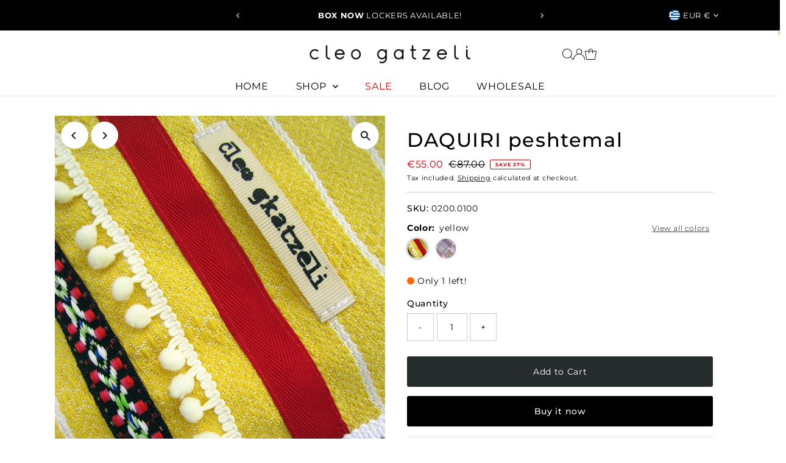

--- FILE ---
content_type: text/html; charset=utf-8
request_url: https://cleogatzeli.com/products/daquiri-peshtemal?view=listing
body_size: 1778
content:


<template data-html="listing">
  <div class="product-index-inner">
    
      
        
      
        
      
        
      
        
      
        
      
      
        <div class="sale-item sale-item--percentage icn rectangle_icon">
          
              
              
              Save 37%
            
        </div>
        <!-- /.sale-item.icn -->
      
      
    
  </div>
  <!-- /.product-index-inner -->

  <div class="js-product-image animated prod-image image_natural">
    <a href="/products/daquiri-peshtemal" title="DAQUIRI peshtemal">
      <div class="reveal">





<div class="box-ratio " style="padding-bottom: 133.33333333333334%;">
  <img src="//cleogatzeli.com/cdn/shop/products/0200.0100DAQUIRIyellow3.jpg?v=1510839306&amp;width=1200" alt="" srcset="//cleogatzeli.com/cdn/shop/products/0200.0100DAQUIRIyellow3.jpg?v=1510839306&amp;width=200 200w, //cleogatzeli.com/cdn/shop/products/0200.0100DAQUIRIyellow3.jpg?v=1510839306&amp;width=300 300w, //cleogatzeli.com/cdn/shop/products/0200.0100DAQUIRIyellow3.jpg?v=1510839306&amp;width=400 400w, //cleogatzeli.com/cdn/shop/products/0200.0100DAQUIRIyellow3.jpg?v=1510839306&amp;width=500 500w, //cleogatzeli.com/cdn/shop/products/0200.0100DAQUIRIyellow3.jpg?v=1510839306&amp;width=600 600w, //cleogatzeli.com/cdn/shop/products/0200.0100DAQUIRIyellow3.jpg?v=1510839306&amp;width=700 700w, //cleogatzeli.com/cdn/shop/products/0200.0100DAQUIRIyellow3.jpg?v=1510839306&amp;width=800 800w, //cleogatzeli.com/cdn/shop/products/0200.0100DAQUIRIyellow3.jpg?v=1510839306&amp;width=1000 1000w, //cleogatzeli.com/cdn/shop/products/0200.0100DAQUIRIyellow3.jpg?v=1510839306&amp;width=1200 1200w" width="1200" height="1600" loading="eager" fetchpriority="auto" sizes="(min-width: 1601px) 2000px,
  (min-width: 768px) and (max-width: 1600px) 1200px,
  (max-width: 767px) 100vw, 900px" class="first-image">
</div>
<noscript><img src="//cleogatzeli.com/cdn/shop/products/0200.0100DAQUIRIyellow3.jpg?v=1510839306&amp;width=1200" alt="" srcset="//cleogatzeli.com/cdn/shop/products/0200.0100DAQUIRIyellow3.jpg?v=1510839306&amp;width=352 352w, //cleogatzeli.com/cdn/shop/products/0200.0100DAQUIRIyellow3.jpg?v=1510839306&amp;width=832 832w, //cleogatzeli.com/cdn/shop/products/0200.0100DAQUIRIyellow3.jpg?v=1510839306&amp;width=1200 1200w" width="1200" height="1600"></noscript>


          
            <div class="hidden">
              



<div class="box-ratio " style="padding-bottom: 133.33333333333334%;">
  <img src="//cleogatzeli.com/cdn/shop/products/0200.0101-purplei.jpg?v=1510839306&amp;width=1200" alt="DAQUIRI peshtemal" srcset="//cleogatzeli.com/cdn/shop/products/0200.0101-purplei.jpg?v=1510839306&amp;width=200 200w, //cleogatzeli.com/cdn/shop/products/0200.0101-purplei.jpg?v=1510839306&amp;width=300 300w, //cleogatzeli.com/cdn/shop/products/0200.0101-purplei.jpg?v=1510839306&amp;width=400 400w, //cleogatzeli.com/cdn/shop/products/0200.0101-purplei.jpg?v=1510839306&amp;width=500 500w, //cleogatzeli.com/cdn/shop/products/0200.0101-purplei.jpg?v=1510839306&amp;width=600 600w, //cleogatzeli.com/cdn/shop/products/0200.0101-purplei.jpg?v=1510839306&amp;width=700 700w, //cleogatzeli.com/cdn/shop/products/0200.0101-purplei.jpg?v=1510839306&amp;width=800 800w, //cleogatzeli.com/cdn/shop/products/0200.0101-purplei.jpg?v=1510839306&amp;width=1000 1000w, //cleogatzeli.com/cdn/shop/products/0200.0101-purplei.jpg?v=1510839306&amp;width=1200 1200w" width="1200" height="1600" loading="lazy" fetchpriority="auto" sizes="(min-width: 1601px) 2000px,
  (min-width: 768px) and (max-width: 1600px) 1200px,
  (max-width: 767px) 100vw, 900px">
</div>
<noscript><img src="//cleogatzeli.com/cdn/shop/products/0200.0101-purplei.jpg?v=1510839306&amp;width=1200" alt="DAQUIRI peshtemal" srcset="//cleogatzeli.com/cdn/shop/products/0200.0101-purplei.jpg?v=1510839306&amp;width=352 352w, //cleogatzeli.com/cdn/shop/products/0200.0101-purplei.jpg?v=1510839306&amp;width=832 832w, //cleogatzeli.com/cdn/shop/products/0200.0101-purplei.jpg?v=1510839306&amp;width=1200 1200w" width="1200" height="1600"></noscript>


            </div>
          
</div>
    </a>

    
<button
        class="quick-view-12380934923 product-listing__quickview-trigger  js-quickview-trigger"
        type="button"
        name="button"
        data-product-url="/products/daquiri-peshtemal?view=quick"
        popovertarget=""
        popovertargetaction="show"
      >
        Quick shop
      </button>
    
  </div>
  <!-- /.js-product-image -->

  <div class="product-info">
    <div class="product-info-inner">
      <a href="/products/daquiri-peshtemal">
        
        <span class="prod-title">DAQUIRI peshtemal</span>
      </a>

      
<div class="price price--listing price--on-sale "
><dl class="price__regular">
    <dt>
      <span class="visually-hidden visually-hidden--inline">Regular Price</span>
    </dt>
    <dd>
      <span class="price-item price-item--regular"><span class=money>€55.00</span>
</span>
    </dd>
  </dl>
  <dl class="price__sale">
    <dt>
      <span class="visually-hidden visually-hidden--inline">Sale Price</span>
    </dt>
    <dd>
      <span class="price-item price-item--sale"><span class=money>€55.00</span>
</span>
    </dd>
    <dt>
      <span class="visually-hidden visually-hidden--inline">Regular Price</span>
    </dt>
    <dd>
      <s class="price-item price-item--regular">
        <span class=money>€87.00</span>
      </s>
    </dd>
  </dl>
  <dl class="price__unit">
    <dt>
      <span class="visually-hidden visually-hidden--inline">Unit Price</span>
    </dt>
    <dd class="price-unit-price"><span></span><span aria-hidden="true">/</span><span class="visually-hidden">per&nbsp;</span><span></span></dd>
  </dl>
</div>


      
        <div class="prod-colors">
          

  
  


  <div class="col-swatch" data-collection-prod-swatches>
    <product-swatches
      data-duration="150"
      data-original="//cleogatzeli.com/cdn/shop/products/0200.0100DAQUIRIyellow3.jpg?crop=center&height=1000&v=1510839306&width=750"
      data-featured-media="products/0200.0100DAQUIRIyellow3.jpg">
      <ul data-option-index="0" class="color options">
      
        
          
          
          

          <li data-option-title="yellow"
              
              data-href="//cleogatzeli.com/cdn/shop/products/0200.0100DAQUIRIyellow1.jpg?crop=center&height=1000&v=1510839306&width=750"
              data-media="products/0200.0100DAQUIRIyellow1.jpg"
              
              class="js-collection-swatch color yellow js-is-active">

            <a href="/products/daquiri-peshtemal?variant=51732142987" title="yellow">

              

              

              <span style="
                
                
                background-color: yellow;
               
                background-image: url(//cleogatzeli.com/cdn/shop/products/0200.0100DAQUIRIyellow1.jpg?v=1510839306&width=80);
               background-position: center center;
                
              "></span>
            </a>
          </li>
          
          
        
      
        
      
      </ul>
    </product-swatches>
  </div><!-- .swatch -->

  



        </div>
        <!-- /.prod-colors -->
      
    </div>
    <!-- /.product-info-inner -->
  </div>
  <!-- /.product-info -->
</template>


--- FILE ---
content_type: text/css
request_url: https://cleogatzeli.com/cdn/shop/t/7/assets/section-newsletter.css?v=1954124177087216251751621392
body_size: -333
content:
.newsletter_container{background:var(--section-background)}.newsletter--section-content{align-content:center;padding:60px 30px}.newsletter_container.border{border:1px solid var(--dotted-color)}.newsletter--section h2,.newsletter--section p,.newsletter--section a,.newsletter--section .gdpr_disclaimer.rte.small{color:var(--text-color)}@media screen and (max-width: 500px){.newsletter--section p{max-width:100%}}.newsletter--section .newsletter__input{--text-color: #aaa;color:var(--text-color)!important}.newsletter--section .newsletter__input:focus{color:var(--text-color)!important}.newsletter--section .newsletter__input::-webkit-input-placeholder{color:var(--text-color)!important}.newsletter--section .newsletter__input::-moz-placeholder{color:var(--text-color)!important}.newsletter--section .newsletter__input:-ms-input-placeholder{color:var(--text-color)!important}.newsletter--section .newsletter__input:-moz-placeholder{color:var(--text-color)!important}.newsletter--section p.form--success{margin-top:15px;font-weight:var(--main-weight)}.newsletter--section .section-title{margin-bottom:0}.newsletter--section .section-header p{margin:0;padding:0}.newsletter--section .newsletter__submit{width:auto;padding:0 25px;display:block}.newsletter--section .newsletter__input{width:350px;display:block;margin-bottom:15px}.newsletter--section .section-icons li{display:inline-block;margin-right:6px;font-size:25px}.newsletter--section .section-icons ul li a{font-size:15px;margin:0 10px}.newsletter--section .gdpr_disclaimer.rte.small{font-size:90%;margin-bottom:15px}.newsletter--section-image .box-ratio{padding-bottom:0!important;height:100%!important}.newsletter--section-image .box-ratio img{object-fit:cover;object-position:center;height:100%}
/*# sourceMappingURL=/cdn/shop/t/7/assets/section-newsletter.css.map?v=1954124177087216251751621392 */
